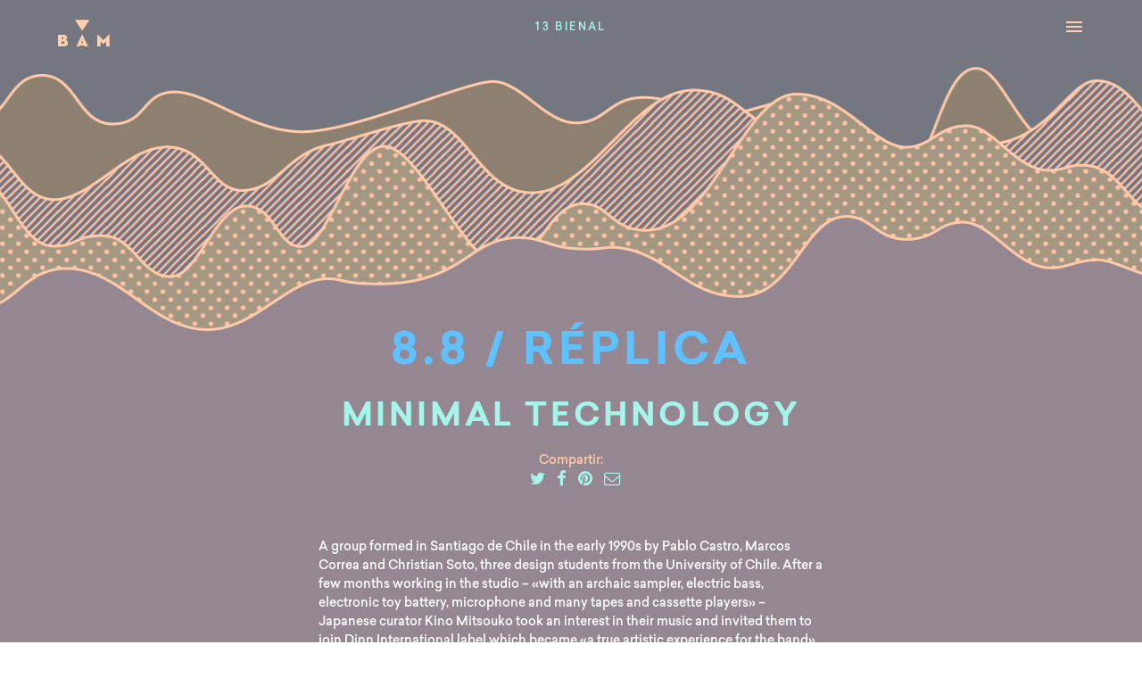

--- FILE ---
content_type: text/html; charset=UTF-8
request_url: https://13.bienaldeartesmediales.cl/obra/8-8-replica/
body_size: 7960
content:
<!doctype html>
<html lang="es-ES" class="no-js">
	<head>
		<meta charset="UTF-8">
		<meta name="viewport" content="width=device-width, initial-scale=1, maximum-scale=1.0"/>
		<title>  8.8 / Réplica : 13 Bienal</title>
		<script src="https://use.fontawesome.com/157da58cf3.js"></script>
		<link href="//www.google-analytics.com" rel="dns-prefetch">
		<link href="https://fonts.googleapis.com/icon?family=Material+Icons" rel="stylesheet">
        <link href="https://13.bienaldeartesmediales.cl/wp-content/themes/13bam/img/icons/favicon.ico" rel="shortcut icon">
        <link href="https://13.bienaldeartesmediales.cl/wp-content/themes/13bam/img/icons/touch.png" rel="apple-touch-icon-precomposed">

		<meta http-equiv="X-UA-Compatible" content="IE=edge,chrome=1">
		<meta name="viewport" content="width=device-width, initial-scale=1.0">
		<meta name="description" content="Otro sitio de Corporacion Chilena de Video">
		<meta property="og:image" content="https://13.bienaldeartesmediales.cl/wp-content/themes/13bam/img/13BAM.png" />

		<meta name='robots' content='max-image-preview:large' />
	<style>img:is([sizes="auto" i], [sizes^="auto," i]) { contain-intrinsic-size: 3000px 1500px }</style>
	<link rel='dns-prefetch' href='//13.bienaldeartesmediales.cl' />
<link rel='dns-prefetch' href='//www.googletagmanager.com' />
<script type="text/javascript">
/* <![CDATA[ */
window._wpemojiSettings = {"baseUrl":"https:\/\/s.w.org\/images\/core\/emoji\/16.0.1\/72x72\/","ext":".png","svgUrl":"https:\/\/s.w.org\/images\/core\/emoji\/16.0.1\/svg\/","svgExt":".svg","source":{"concatemoji":"https:\/\/13.bienaldeartesmediales.cl\/wp-includes\/js\/wp-emoji-release.min.js?ver=6.8.3"}};
/*! This file is auto-generated */
!function(s,n){var o,i,e;function c(e){try{var t={supportTests:e,timestamp:(new Date).valueOf()};sessionStorage.setItem(o,JSON.stringify(t))}catch(e){}}function p(e,t,n){e.clearRect(0,0,e.canvas.width,e.canvas.height),e.fillText(t,0,0);var t=new Uint32Array(e.getImageData(0,0,e.canvas.width,e.canvas.height).data),a=(e.clearRect(0,0,e.canvas.width,e.canvas.height),e.fillText(n,0,0),new Uint32Array(e.getImageData(0,0,e.canvas.width,e.canvas.height).data));return t.every(function(e,t){return e===a[t]})}function u(e,t){e.clearRect(0,0,e.canvas.width,e.canvas.height),e.fillText(t,0,0);for(var n=e.getImageData(16,16,1,1),a=0;a<n.data.length;a++)if(0!==n.data[a])return!1;return!0}function f(e,t,n,a){switch(t){case"flag":return n(e,"\ud83c\udff3\ufe0f\u200d\u26a7\ufe0f","\ud83c\udff3\ufe0f\u200b\u26a7\ufe0f")?!1:!n(e,"\ud83c\udde8\ud83c\uddf6","\ud83c\udde8\u200b\ud83c\uddf6")&&!n(e,"\ud83c\udff4\udb40\udc67\udb40\udc62\udb40\udc65\udb40\udc6e\udb40\udc67\udb40\udc7f","\ud83c\udff4\u200b\udb40\udc67\u200b\udb40\udc62\u200b\udb40\udc65\u200b\udb40\udc6e\u200b\udb40\udc67\u200b\udb40\udc7f");case"emoji":return!a(e,"\ud83e\udedf")}return!1}function g(e,t,n,a){var r="undefined"!=typeof WorkerGlobalScope&&self instanceof WorkerGlobalScope?new OffscreenCanvas(300,150):s.createElement("canvas"),o=r.getContext("2d",{willReadFrequently:!0}),i=(o.textBaseline="top",o.font="600 32px Arial",{});return e.forEach(function(e){i[e]=t(o,e,n,a)}),i}function t(e){var t=s.createElement("script");t.src=e,t.defer=!0,s.head.appendChild(t)}"undefined"!=typeof Promise&&(o="wpEmojiSettingsSupports",i=["flag","emoji"],n.supports={everything:!0,everythingExceptFlag:!0},e=new Promise(function(e){s.addEventListener("DOMContentLoaded",e,{once:!0})}),new Promise(function(t){var n=function(){try{var e=JSON.parse(sessionStorage.getItem(o));if("object"==typeof e&&"number"==typeof e.timestamp&&(new Date).valueOf()<e.timestamp+604800&&"object"==typeof e.supportTests)return e.supportTests}catch(e){}return null}();if(!n){if("undefined"!=typeof Worker&&"undefined"!=typeof OffscreenCanvas&&"undefined"!=typeof URL&&URL.createObjectURL&&"undefined"!=typeof Blob)try{var e="postMessage("+g.toString()+"("+[JSON.stringify(i),f.toString(),p.toString(),u.toString()].join(",")+"));",a=new Blob([e],{type:"text/javascript"}),r=new Worker(URL.createObjectURL(a),{name:"wpTestEmojiSupports"});return void(r.onmessage=function(e){c(n=e.data),r.terminate(),t(n)})}catch(e){}c(n=g(i,f,p,u))}t(n)}).then(function(e){for(var t in e)n.supports[t]=e[t],n.supports.everything=n.supports.everything&&n.supports[t],"flag"!==t&&(n.supports.everythingExceptFlag=n.supports.everythingExceptFlag&&n.supports[t]);n.supports.everythingExceptFlag=n.supports.everythingExceptFlag&&!n.supports.flag,n.DOMReady=!1,n.readyCallback=function(){n.DOMReady=!0}}).then(function(){return e}).then(function(){var e;n.supports.everything||(n.readyCallback(),(e=n.source||{}).concatemoji?t(e.concatemoji):e.wpemoji&&e.twemoji&&(t(e.twemoji),t(e.wpemoji)))}))}((window,document),window._wpemojiSettings);
/* ]]> */
</script>
<style id='wp-emoji-styles-inline-css' type='text/css'>

	img.wp-smiley, img.emoji {
		display: inline !important;
		border: none !important;
		box-shadow: none !important;
		height: 1em !important;
		width: 1em !important;
		margin: 0 0.07em !important;
		vertical-align: -0.1em !important;
		background: none !important;
		padding: 0 !important;
	}
</style>
<link rel='stylesheet' id='wp-block-library-css' href='https://13.bienaldeartesmediales.cl/wp-includes/css/dist/block-library/style.min.css?ver=6.8.3' media='all' />
<style id='classic-theme-styles-inline-css' type='text/css'>
/*! This file is auto-generated */
.wp-block-button__link{color:#fff;background-color:#32373c;border-radius:9999px;box-shadow:none;text-decoration:none;padding:calc(.667em + 2px) calc(1.333em + 2px);font-size:1.125em}.wp-block-file__button{background:#32373c;color:#fff;text-decoration:none}
</style>
<style id='global-styles-inline-css' type='text/css'>
:root{--wp--preset--aspect-ratio--square: 1;--wp--preset--aspect-ratio--4-3: 4/3;--wp--preset--aspect-ratio--3-4: 3/4;--wp--preset--aspect-ratio--3-2: 3/2;--wp--preset--aspect-ratio--2-3: 2/3;--wp--preset--aspect-ratio--16-9: 16/9;--wp--preset--aspect-ratio--9-16: 9/16;--wp--preset--color--black: #000000;--wp--preset--color--cyan-bluish-gray: #abb8c3;--wp--preset--color--white: #ffffff;--wp--preset--color--pale-pink: #f78da7;--wp--preset--color--vivid-red: #cf2e2e;--wp--preset--color--luminous-vivid-orange: #ff6900;--wp--preset--color--luminous-vivid-amber: #fcb900;--wp--preset--color--light-green-cyan: #7bdcb5;--wp--preset--color--vivid-green-cyan: #00d084;--wp--preset--color--pale-cyan-blue: #8ed1fc;--wp--preset--color--vivid-cyan-blue: #0693e3;--wp--preset--color--vivid-purple: #9b51e0;--wp--preset--gradient--vivid-cyan-blue-to-vivid-purple: linear-gradient(135deg,rgba(6,147,227,1) 0%,rgb(155,81,224) 100%);--wp--preset--gradient--light-green-cyan-to-vivid-green-cyan: linear-gradient(135deg,rgb(122,220,180) 0%,rgb(0,208,130) 100%);--wp--preset--gradient--luminous-vivid-amber-to-luminous-vivid-orange: linear-gradient(135deg,rgba(252,185,0,1) 0%,rgba(255,105,0,1) 100%);--wp--preset--gradient--luminous-vivid-orange-to-vivid-red: linear-gradient(135deg,rgba(255,105,0,1) 0%,rgb(207,46,46) 100%);--wp--preset--gradient--very-light-gray-to-cyan-bluish-gray: linear-gradient(135deg,rgb(238,238,238) 0%,rgb(169,184,195) 100%);--wp--preset--gradient--cool-to-warm-spectrum: linear-gradient(135deg,rgb(74,234,220) 0%,rgb(151,120,209) 20%,rgb(207,42,186) 40%,rgb(238,44,130) 60%,rgb(251,105,98) 80%,rgb(254,248,76) 100%);--wp--preset--gradient--blush-light-purple: linear-gradient(135deg,rgb(255,206,236) 0%,rgb(152,150,240) 100%);--wp--preset--gradient--blush-bordeaux: linear-gradient(135deg,rgb(254,205,165) 0%,rgb(254,45,45) 50%,rgb(107,0,62) 100%);--wp--preset--gradient--luminous-dusk: linear-gradient(135deg,rgb(255,203,112) 0%,rgb(199,81,192) 50%,rgb(65,88,208) 100%);--wp--preset--gradient--pale-ocean: linear-gradient(135deg,rgb(255,245,203) 0%,rgb(182,227,212) 50%,rgb(51,167,181) 100%);--wp--preset--gradient--electric-grass: linear-gradient(135deg,rgb(202,248,128) 0%,rgb(113,206,126) 100%);--wp--preset--gradient--midnight: linear-gradient(135deg,rgb(2,3,129) 0%,rgb(40,116,252) 100%);--wp--preset--font-size--small: 13px;--wp--preset--font-size--medium: 20px;--wp--preset--font-size--large: 36px;--wp--preset--font-size--x-large: 42px;--wp--preset--spacing--20: 0.44rem;--wp--preset--spacing--30: 0.67rem;--wp--preset--spacing--40: 1rem;--wp--preset--spacing--50: 1.5rem;--wp--preset--spacing--60: 2.25rem;--wp--preset--spacing--70: 3.38rem;--wp--preset--spacing--80: 5.06rem;--wp--preset--shadow--natural: 6px 6px 9px rgba(0, 0, 0, 0.2);--wp--preset--shadow--deep: 12px 12px 50px rgba(0, 0, 0, 0.4);--wp--preset--shadow--sharp: 6px 6px 0px rgba(0, 0, 0, 0.2);--wp--preset--shadow--outlined: 6px 6px 0px -3px rgba(255, 255, 255, 1), 6px 6px rgba(0, 0, 0, 1);--wp--preset--shadow--crisp: 6px 6px 0px rgba(0, 0, 0, 1);}:where(.is-layout-flex){gap: 0.5em;}:where(.is-layout-grid){gap: 0.5em;}body .is-layout-flex{display: flex;}.is-layout-flex{flex-wrap: wrap;align-items: center;}.is-layout-flex > :is(*, div){margin: 0;}body .is-layout-grid{display: grid;}.is-layout-grid > :is(*, div){margin: 0;}:where(.wp-block-columns.is-layout-flex){gap: 2em;}:where(.wp-block-columns.is-layout-grid){gap: 2em;}:where(.wp-block-post-template.is-layout-flex){gap: 1.25em;}:where(.wp-block-post-template.is-layout-grid){gap: 1.25em;}.has-black-color{color: var(--wp--preset--color--black) !important;}.has-cyan-bluish-gray-color{color: var(--wp--preset--color--cyan-bluish-gray) !important;}.has-white-color{color: var(--wp--preset--color--white) !important;}.has-pale-pink-color{color: var(--wp--preset--color--pale-pink) !important;}.has-vivid-red-color{color: var(--wp--preset--color--vivid-red) !important;}.has-luminous-vivid-orange-color{color: var(--wp--preset--color--luminous-vivid-orange) !important;}.has-luminous-vivid-amber-color{color: var(--wp--preset--color--luminous-vivid-amber) !important;}.has-light-green-cyan-color{color: var(--wp--preset--color--light-green-cyan) !important;}.has-vivid-green-cyan-color{color: var(--wp--preset--color--vivid-green-cyan) !important;}.has-pale-cyan-blue-color{color: var(--wp--preset--color--pale-cyan-blue) !important;}.has-vivid-cyan-blue-color{color: var(--wp--preset--color--vivid-cyan-blue) !important;}.has-vivid-purple-color{color: var(--wp--preset--color--vivid-purple) !important;}.has-black-background-color{background-color: var(--wp--preset--color--black) !important;}.has-cyan-bluish-gray-background-color{background-color: var(--wp--preset--color--cyan-bluish-gray) !important;}.has-white-background-color{background-color: var(--wp--preset--color--white) !important;}.has-pale-pink-background-color{background-color: var(--wp--preset--color--pale-pink) !important;}.has-vivid-red-background-color{background-color: var(--wp--preset--color--vivid-red) !important;}.has-luminous-vivid-orange-background-color{background-color: var(--wp--preset--color--luminous-vivid-orange) !important;}.has-luminous-vivid-amber-background-color{background-color: var(--wp--preset--color--luminous-vivid-amber) !important;}.has-light-green-cyan-background-color{background-color: var(--wp--preset--color--light-green-cyan) !important;}.has-vivid-green-cyan-background-color{background-color: var(--wp--preset--color--vivid-green-cyan) !important;}.has-pale-cyan-blue-background-color{background-color: var(--wp--preset--color--pale-cyan-blue) !important;}.has-vivid-cyan-blue-background-color{background-color: var(--wp--preset--color--vivid-cyan-blue) !important;}.has-vivid-purple-background-color{background-color: var(--wp--preset--color--vivid-purple) !important;}.has-black-border-color{border-color: var(--wp--preset--color--black) !important;}.has-cyan-bluish-gray-border-color{border-color: var(--wp--preset--color--cyan-bluish-gray) !important;}.has-white-border-color{border-color: var(--wp--preset--color--white) !important;}.has-pale-pink-border-color{border-color: var(--wp--preset--color--pale-pink) !important;}.has-vivid-red-border-color{border-color: var(--wp--preset--color--vivid-red) !important;}.has-luminous-vivid-orange-border-color{border-color: var(--wp--preset--color--luminous-vivid-orange) !important;}.has-luminous-vivid-amber-border-color{border-color: var(--wp--preset--color--luminous-vivid-amber) !important;}.has-light-green-cyan-border-color{border-color: var(--wp--preset--color--light-green-cyan) !important;}.has-vivid-green-cyan-border-color{border-color: var(--wp--preset--color--vivid-green-cyan) !important;}.has-pale-cyan-blue-border-color{border-color: var(--wp--preset--color--pale-cyan-blue) !important;}.has-vivid-cyan-blue-border-color{border-color: var(--wp--preset--color--vivid-cyan-blue) !important;}.has-vivid-purple-border-color{border-color: var(--wp--preset--color--vivid-purple) !important;}.has-vivid-cyan-blue-to-vivid-purple-gradient-background{background: var(--wp--preset--gradient--vivid-cyan-blue-to-vivid-purple) !important;}.has-light-green-cyan-to-vivid-green-cyan-gradient-background{background: var(--wp--preset--gradient--light-green-cyan-to-vivid-green-cyan) !important;}.has-luminous-vivid-amber-to-luminous-vivid-orange-gradient-background{background: var(--wp--preset--gradient--luminous-vivid-amber-to-luminous-vivid-orange) !important;}.has-luminous-vivid-orange-to-vivid-red-gradient-background{background: var(--wp--preset--gradient--luminous-vivid-orange-to-vivid-red) !important;}.has-very-light-gray-to-cyan-bluish-gray-gradient-background{background: var(--wp--preset--gradient--very-light-gray-to-cyan-bluish-gray) !important;}.has-cool-to-warm-spectrum-gradient-background{background: var(--wp--preset--gradient--cool-to-warm-spectrum) !important;}.has-blush-light-purple-gradient-background{background: var(--wp--preset--gradient--blush-light-purple) !important;}.has-blush-bordeaux-gradient-background{background: var(--wp--preset--gradient--blush-bordeaux) !important;}.has-luminous-dusk-gradient-background{background: var(--wp--preset--gradient--luminous-dusk) !important;}.has-pale-ocean-gradient-background{background: var(--wp--preset--gradient--pale-ocean) !important;}.has-electric-grass-gradient-background{background: var(--wp--preset--gradient--electric-grass) !important;}.has-midnight-gradient-background{background: var(--wp--preset--gradient--midnight) !important;}.has-small-font-size{font-size: var(--wp--preset--font-size--small) !important;}.has-medium-font-size{font-size: var(--wp--preset--font-size--medium) !important;}.has-large-font-size{font-size: var(--wp--preset--font-size--large) !important;}.has-x-large-font-size{font-size: var(--wp--preset--font-size--x-large) !important;}
:where(.wp-block-post-template.is-layout-flex){gap: 1.25em;}:where(.wp-block-post-template.is-layout-grid){gap: 1.25em;}
:where(.wp-block-columns.is-layout-flex){gap: 2em;}:where(.wp-block-columns.is-layout-grid){gap: 2em;}
:root :where(.wp-block-pullquote){font-size: 1.5em;line-height: 1.6;}
</style>
<link rel='stylesheet' id='select2-css' href='https://13.bienaldeartesmediales.cl/wp-content/plugins/beautiful-taxonomy-filters/public/css/select2.min.css?ver=2.4.3' media='all' />
<link rel='stylesheet' id='beautiful-taxonomy-filters-basic-css' href='https://13.bienaldeartesmediales.cl/wp-content/plugins/beautiful-taxonomy-filters/public/css/beautiful-taxonomy-filters-base.min.css?ver=2.4.3' media='all' />
<link rel='stylesheet' id='search-filter-plugin-styles-css' href='https://13.bienaldeartesmediales.cl/wp-content/plugins/search-filter-pro/public/assets/css/search-filter.min.css?ver=2.5.14' media='all' />
<link rel='stylesheet' id='normalize-css' href='https://13.bienaldeartesmediales.cl/wp-content/themes/13bam/css/normalize.css?ver=1.0' media='all' />
<link rel='stylesheet' id='materialize-css' href='https://13.bienaldeartesmediales.cl/wp-content/themes/13bam/css/materialize.css?ver=0.98.2' media='all' />
<link rel='stylesheet' id='html5blank-css' href='https://13.bienaldeartesmediales.cl/wp-content/themes/13bam/css/style.css?ver=1.0' media='all' />
<link rel='stylesheet' id='wp-pagenavi-css' href='https://13.bienaldeartesmediales.cl/wp-content/plugins/wp-pagenavi/pagenavi-css.css?ver=2.70' media='all' />
<script type="text/javascript" src="https://13.bienaldeartesmediales.cl/wp-content/themes/13bam/js/lib/conditionizr-4.3.0.min.js?ver=4.3.0" id="conditionizr-js"></script>
<script type="text/javascript" src="https://13.bienaldeartesmediales.cl/wp-content/themes/13bam/js/lib/modernizr-2.7.1.min.js?ver=2.7.1" id="modernizr-js"></script>
<script type="text/javascript" src="https://13.bienaldeartesmediales.cl/wp-includes/js/jquery/jquery.min.js?ver=3.7.1" id="jquery-core-js"></script>
<script type="text/javascript" src="https://13.bienaldeartesmediales.cl/wp-includes/js/jquery/jquery-migrate.min.js?ver=3.4.1" id="jquery-migrate-js"></script>
<script type="text/javascript" src="https://13.bienaldeartesmediales.cl/wp-content/themes/13bam/js/lib/materialize.min.js?ver=0.98.2" id="materialize-js"></script>
<script type="text/javascript" src="https://13.bienaldeartesmediales.cl/wp-content/themes/13bam/js/lib/init.js?ver=1.0.0" id="init-js"></script>
<script type="text/javascript" src="https://13.bienaldeartesmediales.cl/wp-content/themes/13bam/js/scripts.js?ver=1.0.0" id="html5blankscripts-js"></script>
<script type="text/javascript" id="search-filter-plugin-build-js-extra">
/* <![CDATA[ */
var SF_LDATA = {"ajax_url":"https:\/\/13.bienaldeartesmediales.cl\/wp-admin\/admin-ajax.php","home_url":"https:\/\/13.bienaldeartesmediales.cl\/","extensions":[]};
/* ]]> */
</script>
<script type="text/javascript" src="https://13.bienaldeartesmediales.cl/wp-content/plugins/search-filter-pro/public/assets/js/search-filter-build.min.js?ver=2.5.14" id="search-filter-plugin-build-js"></script>
<script type="text/javascript" src="https://13.bienaldeartesmediales.cl/wp-content/plugins/search-filter-pro/public/assets/js/chosen.jquery.min.js?ver=2.5.14" id="search-filter-plugin-chosen-js"></script>
<link rel="https://api.w.org/" href="https://13.bienaldeartesmediales.cl/wp-json/" /><link rel="alternate" title="oEmbed (JSON)" type="application/json+oembed" href="https://13.bienaldeartesmediales.cl/wp-json/oembed/1.0/embed?url=https%3A%2F%2F13.bienaldeartesmediales.cl%2Fobra%2F8-8-replica%2F" />
<link rel="alternate" title="oEmbed (XML)" type="text/xml+oembed" href="https://13.bienaldeartesmediales.cl/wp-json/oembed/1.0/embed?url=https%3A%2F%2F13.bienaldeartesmediales.cl%2Fobra%2F8-8-replica%2F&#038;format=xml" />
<meta name="generator" content="Site Kit by Google 1.170.0" /><meta name="generator" content="WPML ver:4.4.10 stt:1,2;" />
		<script>
        // conditionizr.com
        // configure environment tests
        conditionizr.config({
            assets: 'https://13.bienaldeartesmediales.cl/wp-content/themes/13bam',
            tests: {}
        });
        </script>

	</head>	
		
	<body class="wp-singular obra-template-default single single-obra postid-879 wp-theme-13bam 8-8-replica">

		<!-- wrapper -->
		<div class="wrapper">

			<!-- header -->
			<header class="header clear white" role="banner">
			    <nav class="" role="navigation">
			    	<div class="nav-wrapper container">
					    <a id="logo-container" href="https://13.bienaldeartesmediales.cl" class="brand-logo"><img src="https://13.bienaldeartesmediales.cl/wp-content/themes/13bam/img/logomini_BAM.png" width="60" alt="Logo" class="logo-img"></a>
					    <a href="https://13.bienaldeartesmediales.cl" class="hide-on-med-and-down brand-logo center">13 Bienal</a>
				       	<a href="#" data-activates="nav-mobile" class="button-collapse show-on-large right"><i class="material-icons">menu</i></a>
				   </div>
			  </nav>
		        <ul id="nav-mobile" class="side-nav right-align">
		       		<ul id="menu-general" class="menu"><li id="menu-item-1110" class="menu-item menu-item-type-custom menu-item-object-custom menu-item-1110"><a href="https://13bienal.dreamhosters.com//">Inicio</a></li>
<li id="menu-item-1168" class="menu-item menu-item-type-post_type menu-item-object-page menu-item-1168"><a href="https://13.bienaldeartesmediales.cl/curatoria/">Curatoría</a></li>
<li id="menu-item-1172" class="menu-item menu-item-type-post_type menu-item-object-page menu-item-1172"><a href="https://13.bienaldeartesmediales.cl/exhibicion/">Exhibición</a></li>
<li id="menu-item-1173" class="menu-item menu-item-type-post_type menu-item-object-page menu-item-1173"><a href="https://13.bienaldeartesmediales.cl/actividades/">Actividades</a></li>
<li id="menu-item-1169" class="menu-item menu-item-type-post_type menu-item-object-page menu-item-1169"><a href="https://13.bienaldeartesmediales.cl/laboratorio-editorial-nomade/">Laboratorio Editorial Nómade</a></li>
<li id="menu-item-1167" class="menu-item menu-item-type-post_type menu-item-object-page menu-item-1167"><a href="https://13.bienaldeartesmediales.cl/concurso-juan-downey/">Concurso Juan Downey</a></li>
<li id="menu-item-1171" class="menu-item menu-item-type-post_type menu-item-object-page menu-item-1171"><a href="https://13.bienaldeartesmediales.cl/experiencias-creativas/">Experiencias Creativas – Narrativas Interactivas</a></li>
<li id="menu-item-1170" class="menu-item menu-item-type-post_type menu-item-object-page menu-item-1170"><a href="https://13.bienaldeartesmediales.cl/diario/">Diario</a></li>
<li id="menu-item-1109" class="menu-item menu-item-type-custom menu-item-object-custom menu-item-1109"><a href="/cdn-cgi/l/email-protection#fa93949c95ba988c9b97d49996">Contacto</a></li>
<li id="menu-item-1113" class="damasco grey-text text-darken-2 menu-item menu-item-type-custom menu-item-object-custom menu-item-1113"><a target="_blank" href="https://13bienal.dreamhosters.com//wp-content/uploads/2017/10/programa_corregido_final_alta2.pdf">DESCARGAR PROGRAMA</a></li>
</ul>		       		<li>
		       			<a target="_blank" href="https://www.facebook.com/BienalArtesMedialesChile/">
		       				<i class="fa fa-facebook fa-2x" aria-hidden="true"></i>
		       			</a><a target="_blank" href="https://twitter.com/bienal_bam">
		       				<i class="fa fa-twitter fa-2x" aria-hidden="true"></i>
		       			</a><a target="_blank" href="https://www.instagram.com/bienalartesmediales/">
		       				<i class="fa fa-instagram fa-2x" aria-hidden="true"></i>
		       			</a>
		       		</li>
		       	</ul>
			</header>
			<!-- /header -->

	<div id="obra" class="section" style="margin-top: 40px;">
	    <div class="container">
	
	    	<div class="row">
	      
	      					<div class="col l1">
		      		<br/><br/>
		      	</div>
				<div class="col l10 center">
					<h1 class="celeste-txt">8.8 / Réplica</h1>
										    					        					        <h2 class="agua-txt">Minimal Technology</h2>
					    										<? wp_reset_postdata(); ?>
					<div class="col s12 m12 center">  <script data-cfasync="false" src="/cdn-cgi/scripts/5c5dd728/cloudflare-static/email-decode.min.js"></script><script>(function(d, s, id) {
  var js, fjs = d.getElementsByTagName(s)[0];
  if (d.getElementById(id)) return;
  js = d.createElement(s); js.id = id;
  js.src = "https://connect.facebook.net/en_US/sdk.js#xfbml=1&version=v3.0";
  fjs.parentNode.insertBefore(js, fjs);
  }(document, 'script', 'facebook-jssdk'));</script>
  <div class="social">
          Compartir:<br/>
      <a class="twitter" target="_blank" href="https://twitter.com/intent/tweet?url=https://13.bienaldeartesmediales.cl/participante/minimal-technology-2//&text=Minimal Technology" title="Tweet This" class="twitter tooltip-top"><i class="fa fa-twitter fa-lg" aria-hidden="true"></i></a> <a class="facebook" target="_blank" data-href="https://13.bienaldeartesmediales.cl/participante/minimal-technology-2/" data-layout="button_count" href="https://www.facebook.com/sharer/sharer.php?u=https://13.bienaldeartesmediales.cl/participante/minimal-technology-2/" title="Compartir en Facebook" class="facebook tooltip-top"><i class="fa fa-facebook fa-lg" aria-hidden="true"></i></a> <a class="pinterest" target="_blank" href="https://pinterest.com/pin/create/button/?url=https://13.bienaldeartesmediales.cl/participante/minimal-technology-2/&amp;media=&amp;description=Minimal%20Technology" onclick="window.open(this.href); return false;" title="Pin This" class="pinterest tooltip-top"><i class="fa fa-pinterest fa-lg" aria-hidden="true"></i></a> <a class="mail" target="_self" href="/cdn-cgi/l/email-protection#[base64]" title="Email This" class="email tooltip-top"><i class="fa fa-envelope-o fa-lg" aria-hidden="true"></i></a>
  </div></div>
				</div>
		        <div class="col l1">
		      		<br/><br/>
		      	</div>
				<div class="col l12 center single-not-img"></div>
				
				<div class="col l3 s12 right-align damasco-txt">
					<h5></h5>
					<div></div>
				</div>
				<div class="col l6 s12 left-align white-text">
					<p><span style="font-weight: 400">A group formed in Santiago de Chile in the early 1990s by Pablo Castro, Marcos Correa and Christian Soto, three design students from the University of Chile. After a few months working in the studio &#8211; «with an archaic sampler, electric bass, electronic toy battery, microphone and many tapes and cassette players» &#8211; Japanese curator Kino Mitsouko took an interest in their music and invited them to join Dinn International label which became «a true artistic experience for the band». Back in Santiago, they appeared only twice in spaces belonging to their University, occasions when they were never shown on stage, but instead there was  a series of video sculptures and plastic installations built with the aim of replacing the presence of the human body. Minimal Technology cites as direct influences composers such as Orbital and Einsturzende Neubauten, although their work has been described as experimental, electro acoustic, techno &amp; neo-brutalist. The most recognized track, Power On, placed them immediately among the most radical pioneers of sound and electronic composition in Chile.</span></p>
				</div>
				<div class="col l3 s12">
										<? wp_reset_postdata(); ?>
				</div>
	          	<div class="col l12 center">
		            
		            	          	</div>
						
	
	    </div>
    </div>
    <div id="hashtag" class="section">
	    <div class="container">
	  
	    </div>
	</div>

		 <footer class="page-footer footer" role="contentinfo">
		    <div class="container">
		      <div class="row">
		        <div class="col s12 l3">
			          <img src="https://13.bienaldeartesmediales.cl/wp-content/themes/13bam/img/logosORG-FIN.png" />
		        </div>
		        <div class="col s12 l3">
			          <img src="https://13.bienaldeartesmediales.cl/wp-content/themes/13bam/img/logos_espacios1.png" />
		        </div>
		        <div class="col s12 l3">
			          <img src="https://13.bienaldeartesmediales.cl/wp-content/themes/13bam/img/logos_espacios2.png" />
		        </div>
		        <div class="col s12 l3">
			          <img src="https://13.bienaldeartesmediales.cl/wp-content/themes/13bam/img/logos_espacios3.png" />
		        </div>
		      </div>
		      <div class="row">
		        <div class="col s12 l3">
			          <img src="https://13.bienaldeartesmediales.cl/wp-content/themes/13bam/img/logos_aliados1.png" />
		        </div>
		        <div class="col s12 l3">
			          <img src="https://13.bienaldeartesmediales.cl/wp-content/themes/13bam/img/logos_aliados2.png" />
		        </div>
		        <div class="col s12 l3">
			          <img src="https://13.bienaldeartesmediales.cl/wp-content/themes/13bam/img/logos_aliados3.png" />
		        </div>
		        <div class="col s12 l3">
			          <img src="https://13.bienaldeartesmediales.cl/wp-content/themes/13bam/img/logos_aliados4.png" />
		        </div>
		      </div>
		      <div class="row">
		        <div class="col s12 l3">
			          <img src="https://13.bienaldeartesmediales.cl/wp-content/themes/13bam/img/logos_inter1.png" />
		        </div>
		        <div class="col s12 l3">
			          <img src="https://13.bienaldeartesmediales.cl/wp-content/themes/13bam/img/logos_inter2.png" />
		        </div>
		        <div class="col s12 l3">
			          <img src="https://13.bienaldeartesmediales.cl/wp-content/themes/13bam/img/logos_medios.png" />
		        </div>
		        <div class="col s12 l3">
			          <img src="https://13.bienaldeartesmediales.cl/wp-content/themes/13bam/img/ley_donaciones.png" />
		        </div>
		      </div>
		    </div>
		  </footer>

		<!-- /wrapper -->

		<script data-cfasync="false" src="/cdn-cgi/scripts/5c5dd728/cloudflare-static/email-decode.min.js"></script><script type="speculationrules">
{"prefetch":[{"source":"document","where":{"and":[{"href_matches":"\/*"},{"not":{"href_matches":["\/wp-*.php","\/wp-admin\/*","\/wp-content\/uploads\/sites\/13\/*","\/wp-content\/*","\/wp-content\/plugins\/*","\/wp-content\/themes\/13bam\/*","\/*\\?(.+)"]}},{"not":{"selector_matches":"a[rel~=\"nofollow\"]"}},{"not":{"selector_matches":".no-prefetch, .no-prefetch a"}}]},"eagerness":"conservative"}]}
</script>
<script type="text/javascript" src="https://13.bienaldeartesmediales.cl/wp-content/plugins/beautiful-taxonomy-filters/public/js/select2/select2.full.min.js?ver=2.4.3" id="select2-js"></script>
<script type="text/javascript" src="https://13.bienaldeartesmediales.cl/wp-content/plugins/beautiful-taxonomy-filters/public/js/select2/i18n/es.js?ver=2.4.3" id="select2-es-js"></script>
<script type="text/javascript" id="beautiful-taxonomy-filters-js-extra">
/* <![CDATA[ */
var btf_localization = {"ajaxurl":"https:\/\/13.bienaldeartesmediales.cl\/wp-admin\/admin-ajax.php","min_search":"8","allow_clear":"","show_description":"","disable_select2":"","conditional_dropdowns":"","language":"es","rtl":"","disable_fuzzy":"","show_count":""};
/* ]]> */
</script>
<script type="text/javascript" src="https://13.bienaldeartesmediales.cl/wp-content/plugins/beautiful-taxonomy-filters/public/js/beautiful-taxonomy-filters-public.js?ver=2.4.3" id="beautiful-taxonomy-filters-js"></script>
<script type="text/javascript" src="https://13.bienaldeartesmediales.cl/wp-includes/js/jquery/ui/core.min.js?ver=1.13.3" id="jquery-ui-core-js"></script>
<script type="text/javascript" src="https://13.bienaldeartesmediales.cl/wp-includes/js/jquery/ui/datepicker.min.js?ver=1.13.3" id="jquery-ui-datepicker-js"></script>
<script type="text/javascript" id="jquery-ui-datepicker-js-after">
/* <![CDATA[ */
jQuery(function(jQuery){jQuery.datepicker.setDefaults({"closeText":"Cerrar","currentText":"Hoy","monthNames":["enero","febrero","marzo","abril","mayo","junio","julio","agosto","septiembre","octubre","noviembre","diciembre"],"monthNamesShort":["Ene","Feb","Mar","Abr","May","Jun","Jul","Ago","Sep","Oct","Nov","Dic"],"nextText":"Siguiente","prevText":"Anterior","dayNames":["domingo","lunes","martes","mi\u00e9rcoles","jueves","viernes","s\u00e1bado"],"dayNamesShort":["Dom","Lun","Mar","Mi\u00e9","Jue","Vie","S\u00e1b"],"dayNamesMin":["D","L","M","X","J","V","S"],"dateFormat":"MM d, yy","firstDay":1,"isRTL":false});});
/* ]]> */
</script>

		<!-- analytics -->
		<script>
		  (function(i,s,o,g,r,a,m){i['GoogleAnalyticsObject']=r;i[r]=i[r]||function(){
		  (i[r].q=i[r].q||[]).push(arguments)},i[r].l=1*new Date();a=s.createElement(o),
		  m=s.getElementsByTagName(o)[0];a.async=1;a.src=g;m.parentNode.insertBefore(a,m)
		  })(window,document,'script','https://www.google-analytics.com/analytics.js','ga');
		
		  ga('create', 'UA-66881371-8', 'auto');
		  ga('send', 'pageview');
		
		</script>

	</body>
</html>


--- FILE ---
content_type: text/css; charset=UTF-8
request_url: https://13.bienaldeartesmediales.cl/wp-content/themes/13bam/css/style.css?ver=1.0
body_size: 2056
content:
	@font-face {font-family: 'Sailec-Bold';src: url('../fonts/312BAD_0_0.eot');src: url('../fonts/312BAD_0_0.eot?#iefix') format('embedded-opentype'),url('../fonts/312BAD_0_0.woff2') format('woff2'),url('../fonts/312BAD_0_0.woff') format('woff'),url('../fonts/312BAD_0_0.ttf') format('truetype');}
 
  
@font-face {font-family: 'Sailec-Medium';src: url('../fonts/312BAD_1_0.eot');src: url('../fonts/312BAD_1_0.eot?#iefix') format('embedded-opentype'),url('../fonts/312BAD_1_0.woff2') format('woff2'),url('../fonts/312BAD_1_0.woff') format('woff'),url('../fonts/312BAD_1_0.ttf') format('truetype');}





a {
	color: #5fc1ff;
}

b, strong {
    font-weight: normal;
    /* text-decoration: underline; */
    /* border-bottom: 2px solid #A6F5EB; */
    color: #A6F5EB;
}

/* ///////////// SLIDES ///////////////// */
.damasco-txt {
	color: #ffcfae !important;
}
.agua-txt {
	color: #A6F5EB !important;
}
.celeste-txt {
	color: #5fc1ff !important;
}
.damasco {
	background: #ffcfae !important;
}
.agua {
	background: #A6F5EB !important;
}
.celeste {
	background: #5fc1ff !important;
}
.content {
	margin: 0 auto;
	/*
width: 80%;
	max-width: 1240px;
*/
	text-align: center;
	position: absolute;
	top: 0;
	width: 100%;
	height: 100%;
}

#waves {
	position: absolute;
	top: 0;
	width: 100%;
	/* height: 100%; */
	height: 650px;
	overflow: hidden;
	background:#9a8c96;
}
.wave {
	position: absolute;
	width: 300%;
	bottom: 0;
}
#waves h1, #waves h2, #waves h3, #waves h4, #waves h5 {
	color: #ffcfae;
	position: absolute;
    text-align: center;
    bottom: 70px;
    width: 100%;
} 

#waves h1 {
    font-size: 120px;
    line-height: 120px;
}    

#waves h2 {
    font-size: 100px;
    line-height: 100px;
}

#waves h3 {
    font-size: 80px;
    line-height: 80px;
}
    
.A1 {
	background: url('../img/ondaA1.png') top left repeat-x;
	height: 235px;
	left: 0;
	-webkit-animation-duration: 30s; /* Safari 4+ */
	-moz-animation-duration:    30s; /* Fx 5+ */
	-o-animation-duration:      30s; /* Opera 12+ */
	animation-duration:         30s; /* IE 10+, Fx 29+ */
}
.A2 {
	background: url('../img/ondaA2.png') top left repeat-x;
	height: 260px;
	right: 0;
	-webkit-animation-duration: 25s; /* Safari 4+ */
	-moz-animation-duration:    25s; /* Fx 5+ */
	-o-animation-duration:      25s; /* Opera 12+ */
	animation-duration:         25s; /* IE 10+, Fx 29+ */
}
.A3 {
	background: url('../img/ondaA3.png') top left repeat-x;
	height: 300px;
	left: 0;
	-webkit-animation-duration: 80s; /* Safari 4+ */
	-moz-animation-duration:    80s; /* Fx 5+ */
	-o-animation-duration:      80s; /* Opera 12+ */
	animation-duration:         80s; /* IE 10+, Fx 29+ */
}
.A4 {
	background: url('../img/ondaA4.png') top left repeat-x;
	height: 335px;
	right: 0;
	-webkit-animation-duration: 30s; /* Safari 4+ */
	-moz-animation-duration:    30s; /* Fx 5+ */
	-o-animation-duration:      30s; /* Opera 12+ */
	animation-duration:         30s; /* IE 10+, Fx 29+ */
}
.A5 {
	background: url('../img/ondaA5.png') top left repeat-x;
	height: 370px;
	left: 0;
	-webkit-animation-duration: 30s; /* Safari 4+ */
	-moz-animation-duration:    30s; /* Fx 5+ */
	-o-animation-duration:      30s; /* Opera 12+ */
	animation-duration:         30s; /* IE 10+, Fx 29+ */
}
.A6 {
	background: url('../img/ondaA6.png') top left repeat-x;
	height: 415px;
	right: 0;
	-webkit-animation-duration: 60s; /* Safari 4+ */
	-moz-animation-duration:    60s; /* Fx 5+ */
	-o-animation-duration:      60s; /* Opera 12+ */
	animation-duration:         60s; /* IE 10+, Fx 29+ */
}
.A7 {
	background: url('../img/ondaA7.png') top left repeat-x;
	height: 495px;
	left: 0;
	-webkit-animation-duration: 80s; /* Safari 4+ */
	-moz-animation-duration:    80s; /* Fx 5+ */
	-o-animation-duration:      80s; /* Opera 12+ */
	animation-duration:         80s; /* IE 10+, Fx 29+ */
}
.A8 {
	background: url('../img/ondaA8.png') top left repeat-x;
	height: 530px;
	right: 0;
	-webkit-animation-duration: 30s; /* Safari 4+ */
	-moz-animation-duration:    30s; /* Fx 5+ */
	-o-animation-duration:      30s; /* Opera 12+ */
	animation-duration:         30s; /* IE 10+, Fx 29+ */
}
.A9 {
	background: url('../img/ondaA9.png') top left repeat-x;
	height: 560px;
	left: 0;
	-webkit-animation-duration: 30s; /* Safari 4+ */
	-moz-animation-duration:    30s; /* Fx 5+ */
	-o-animation-duration:      30s; /* Opera 12+ */
	animation-duration:         30s; /* IE 10+, Fx 29+ */
}
.A10 {
	background: url('../img/ondaA10.png') top left repeat-x;
	height: 585px;
	right: 0;
	-webkit-animation-duration: 30s; /* Safari 4+ */
	-moz-animation-duration:    30s; /* Fx 5+ */
	-o-animation-duration:      30s; /* Opera 12+ */
	animation-duration:         30s; /* IE 10+, Fx 29+ */
}

.motion1 {
	-webkit-animation-name: move1; /* Safari 4+ */
	-moz-animation-name:    move1; /* Fx 5+ */
	-o-animation-name:      move1; /* Opera 12+ */
	animation-name:         move1; /* IE 10+, Fx 29+ */
	-webkit-animation-timing-function: linear; /* Safari 4.0 - 8.0 */
    -moz-animation-timing-function: linear;
    animation-timing-function: linear;
    -webkit-animation-iteration-count:  infinite;
    -moz-animation-iteration-count:  infinite;
    animation-iteration-count:  infinite;
}
.motion2 {
	-webkit-animation-name: move2; /* Safari 4+ */
	-moz-animation-name:    move2; /* Fx 5+ */
	-o-animation-name:      move2; /* Opera 12+ */
	animation-name:         move2; /* IE 10+, Fx 29+ */
	-webkit-animation-timing-function: linear; /* Safari 4.0 - 8.0 */
    -moz-animation-timing-function: linear;
    animation-timing-function: linear;
    -webkit-animation-iteration-count:  infinite;
    -moz-animation-iteration-count:  infinite;
    animation-iteration-count:  infinite;
}

/* ///////////// */

@-webkit-keyframes move1 {
  from	{ left: 0px; }
  to 	{ left: -1458px; }
}
@-moz-keyframes moveA1 {
  from	{ left: 0px; }
  to 	{ left: -1458px; }
}
@-o-keyframes moveA1 {
  from	{ left: 0px; }
  to 	{ left: -1458px; }
}
@keyframes moveA1 {
  from	{ left: 0px; }
  to 	{ left: -1458px; }
}

/* ///////////// */

@-webkit-keyframes move2 {
  from	{ right: 0px; }
  to 	{ right: -1458px; }
}
@-moz-keyframes moveA2 {
  from	{ right: 0px; }
  to 	{ right: -1458px; }
}
@-o-keyframes moveA2 {
  from	{ right: 0px; }
  to 	{ right: -1458px; }
}
@keyframes moveA2 {
  from	{ right: 0px; }
  to 	{ right: -1458px; }
}


/* ////////////////////////////// */

nav {
	line-height: 22px;
	box-shadow: 0 0 0 0 rgba(0, 0, 0, 0);
	height: 70px;
	padding: 20px 0;
	background: #747680;
}
.home nav {
	background: #9a8c96;
}
nav i.material-icons, .button-collapse {
	height: 40px !important;
	line-height: 20px !important;
}
html {
	font-family: 'Sailec-Medium', sans-serif;
	font-size: 14px;
	color: #4c4c4c;
}
nav .brand-logo, .vermas {
	font-size: 12px;
	text-transform: uppercase;
	letter-spacing: 0.2em;
	color: #A6F5EB;
}
#intro2 .vermas {
	color: #ffcfae;
}
#intro {
	height: 650px;
}
.underline {
	text-decoration: underline;
}

.container {
	width: 90%;
}
.logo img {
	width: 100%;
	height: auto;
}
nav ul a {
	font-family: 'Sailec-Medium', sans-serif;
	font-size: 15px;
	color: #A6F5EB;
}
nav .button-collapse {
	color: #ffcfae;
	margin: 0;
}
.side-nav li > a {
	height: auto;
	line-height: 18px;
	display: inline-block;
}
#nav-mobile {
	background: #747684;
	box-shadow: unset;
}
#nav-mobile a {
	color: #5fc1ff;
}
#nav-mobile i {
	margin: 0;
	color: #ffcfae;
	float: right;
}
.pinned {
	z-index: 99;
}
#juandowney {
	background-image: url('../img/textura3.png');
	background-position: center top;
	background-color: #938170;
	background-repeat: repeat-x;
	padding-top: 200px;
}

#juandowney h1, #page p {
	color: #A6F5EB;
}
#juandowney p, #page h1 {
	color: #5fc1ff;
}
/*
#logo-container {
	display: none;
}
*/
#page p a {
	color: #ffcfae;
}
#page p a:hover, #noticia p a:hover, #obra p a:hover {
	text-decoration: underline;
}
#noticias, #noticia, #page, #obras, #obra {
	background-image: url('../img/textura2.png');
	background-position: center top;
	background-color: #958791;
	background-repeat: repeat-x;
	padding: 300px 0 50px 0;
	margin-top: 40px;
}
#obra {
	padding-bottom: 0 !important;
}
#noticias h1, #obras h1, #index-obras h1 {
	font-size: 80px;
	margin-bottom: 100px;
}
#noticias h1 {
	color: #5fbcff;
}
#noticias .col, #obras .col, #index-obras .col {
	margin-bottom: 20px;
}
.news-img img {
	max-width: 100%;
	transition: mix-blend-mode 0.8s ease;
	mix-blend-mode: multiply;
	display: block;
}
.participante img {
	transition: mix-blend-mode 0.8s ease;
	mix-blend-mode: multiply;
	max-width: 70%;
}
.news-info, .obra-info {
	transition: background 0.5s ease;
	padding: 15px;
	overflow: hidden;
	height: 300px;
}
.news-info {
	color: #747680;
	background: #ffcaa9;
}
.obra-info {
	background: #5fc1ff;
}


.participante {
	margin-bottom: 80px;
}
.news-info h5 {
	font-size: 16px;
}
a:hover .news-info {
	background: #a5f4ea;
}
a:hover .obra-info {
	background: #958791;
}
a:hover .news-img img {
	mix-blend-mode: normal;
}
.diario nav, .single nav {
	background: #747680;
}
#hashtag {
	background-image: url('../img/textura4.png');
	background-position: center top;
	background-color: #958791;
	background-repeat: repeat-x;
	padding: 300px 0 190px 0;
}
#index-obras {
	background-color: #938170 !important;
}
#noticia h2 {
	color: #5fbcff;
}

#noticia .date, #noticia p, .social {
	color: #ffcaa9;
}
#noticia .date {
	font-size: 20px;
	letter-spacing: 3px;
}
.social {
	margin-bottom: 40px; 
}
.social a {
	color: #A6F5EB;
	margin-left: 10px;
}
.single-not-img img {
	max-width: 100%;
	max-height: 500px;
}

#sec-about {
	margin-bottom: 0;
	padding: 30px 0;
}
#menu-principal {
	margin-top: 30px;
}
#galeria {
	margin-top: 100px;
}
.gallery-item {
    height: 85px;
    overflow: hidden;
    margin-bottom: 20px;
    position: relative;
    background: black;
}
.gallery-item img {
    position: absolute;
    top: -100%;
    left: 0;
    right: 0;
    bottom: -100%;
    margin: auto;
}
.materialboxed.active {
    bottom: auto;
    right: auto;
}

#intro2 {
	padding: 20px 0;
	background: #747680;
	color: #A6F5EB;
	font-size: 18px;
	line-height: 26px;
}

#intro2 h1 {
	color: #5fc1ff;
}

#noticias2 h5 a, #entre h5 a {
	color: #000091;
}
#noticias2 img, #bienales img, #entre img, #page-bienales img, .single-bienal img {
	width: 100%;
	height: auto;
}

.single-bienal .section {
	padding: 120px 0;
}

.myblue {
	background: #000091;
}

.myblue-text {
	color: #000091;
}
.fecha {
	background: url('../img/cal.png');
	width: 77px;
	height: 72px;
	text-align: center;
	padding-top: 25px;
	letter-spacing: 2px;
}
footer {
	padding: 70px 0 !important;
	background-color: #938170 !important;
}

footer ul li a {
	font-family: 'Rubik', sans-serif;
	color: #8c9eff;
}
footer img {
	max-width: 100%;
}
footer .row {
	margin-bottom: 60px !important;
}
h1, h2, h3, h4, h5, h6 {
	font-family: 'Sailec-Bold', sans-serif;
	text-transform: uppercase;
	letter-spacing: 0.1em;
}

h1 {
	font-size: 50px;
}

h2 {
	font-size: 36px;
	line-height: 38px;
}

h3 {
	font-size: 30px;
	line-height: 26px;
}

h4 {
	font-size: 24px;
	line-height: 28px;
}

h5 {
	font-size: 20px;
	line-height: 26px;
}

h6 {
	font-size: 18px;
	line-height: 24px;
}
.laboratorio-editorial-nomade h1 {
	margin-top: 110px;
}

/* /////// NARRATIVAS ///////// */


#narrativa {
	padding-bottom: 0;
	height: 100%;
    width: 100%;
    display: inline-block;
}
#narrativa iframe {
	top: 70px;
	left: 0;
	width: 100%;
	height: 93%;
	position: absolute;
}	
body.single-narrativa {
	background: #938170 !important;
}
.narrativas .news-info {
	height: 200px !important;
}


/* /////// ACTIVIDADES ///////// */


.beautiful-taxonomy-filters {
	border-radius:0;
	background: none;
	-webkit-box-shadow: none;
    -moz-box-shadow: none;
    box-shadow: none;
    -ms-border-radius: 0;
    -o-border-radius: 0;
    -ms-box-shadow: none;
    -o-box-shadow: none;
    border-bottom: 1px dotted white;
    padding-bottom: 40px;
}
.beautiful-taxonomy-filters-label {
	color: #A6F5EB;
}
.beautiful-taxonomy-filters-clear-all {
	color:#ffcfae !important;
}
.beautiful-taxonomy-filters-button {
	background: #5fc1ff !important;
}
.item h6 {
	font-size: 16px;
    line-height: 22px;
}
.actividades h1 {
	margin-bottom: 40px !important;
}


/* /////// LABORATORIOS ///////// */


.actividades .item, .archive .item {
	height: 450px;
}





@media only screen 
and (min-device-width: 320px) 
and (max-device-width: 480px) {
	#waves h1 {
	    font-size: 40px;
	    line-height: 40px;
	}    
	
	#waves h2 {
	    font-size: 30px;
	    line-height: 30px;
	}
	
	#waves h3 {
	    font-size: 20px;
	    line-height: 20px;
	}
	.wave {
		width: 10000%;
	}
  
    h1 {
	   font-size: 30px;
    }
    .actividades .item, .archive .item {
		height: auto;
		margin-bottom: 30px;
	}
	h1.bigtitle {
		font-size: 26px !important;
		margin-bottom: 50px !important;
	}
	table {
		display: none;
	}
	/*
.beautiful-taxonomy-filters-tax {
		float: none;
	}
*/
}
  
  
  
  
  
  
  

--- FILE ---
content_type: application/javascript; charset=UTF-8
request_url: https://13.bienaldeartesmediales.cl/wp-content/themes/13bam/js/scripts.js?ver=1.0.0
body_size: -410
content:
(function ($, root, undefined) {
	
	$(function () {
		
		'use strict';
		
		autoplay(); 
		function autoplay() {
		    $('.carousel').carousel('next');
		    setTimeout(autoplay, 7000);
		}
		
	});
	
})(jQuery, this);


--- FILE ---
content_type: application/javascript; charset=UTF-8
request_url: https://13.bienaldeartesmediales.cl/wp-content/themes/13bam/js/lib/init.js?ver=1.0.0
body_size: -105
content:
(function($){
  $(function(){

    $('.button-collapse').sideNav({edge: 'right'});
    
    
    var $about = $('#sec-about').outerHeight();
    
    $('header nav').pushpin({
      top: $about,
      offset: 0
    });
    
    /*
$(document).on('scroll',function(){
		if($(document).scrollTop()>$about){
    		$('#logo-container').css('display','inline-block');
    		$('#noticias').css('margin-top', '100px');
    		$('.single-bienal .section').css('margin-top', '120px');
		} else{
    		$('#logo-container').css('display','none');
    		$('#noticias').css('margin-top', '0px');
    		$('.single-bienal .section').css('margin-top', '0px');
		}
	});
*/
    
        
    
    $('.carousel.carousel-slider').carousel({fullWidth: true});
    
    
    var divs = $("#page-bienales .container > .col");
    for(var i = 0; i < divs.length; i+=4) {
      divs.slice(i, i+4).wrapAll("<div class='row'></div>");
    }

  }); // end of document ready
})(jQuery); // end of jQuery name space